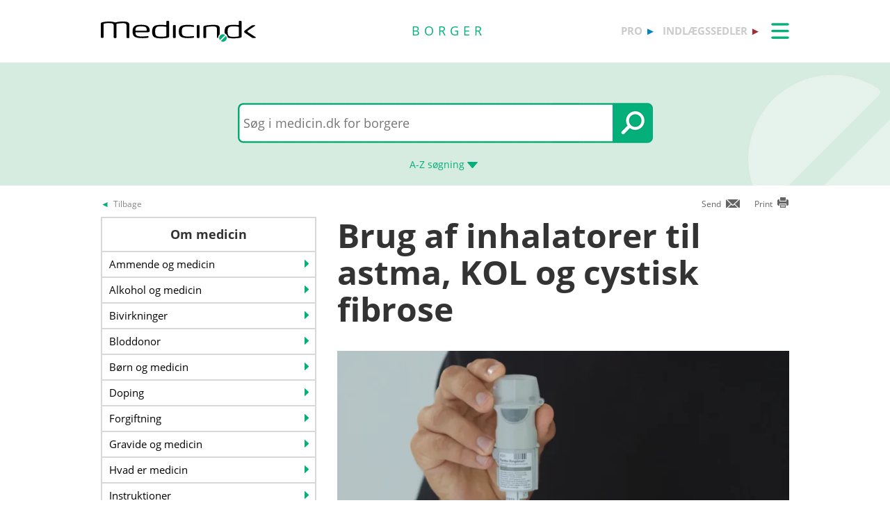

--- FILE ---
content_type: text/html; charset=utf-8
request_url: https://min.medicin.dk/Multimedia/Film/359512817
body_size: 10679
content:
<!DOCTYPE html>
<html lang="da">
<head>
    <title>Multimedia</title>

    <link href="/Content/CSS/Min/MinGlobal.css?version=1.0.9504.17979" rel="stylesheet" type="text/css" async />

<meta http-equiv="content-type" content="text/html; charset=utf-8" />
<meta name="robots" content="index, follow" />
<meta name="viewport" content="width=device-width, initial-scale=1, maximum-scale=10, minimum-scale=1, user-scalable=yes" />

<meta name="theme-color" content="#009966" />
<meta name="copyright" content="2026, Dansk Lægemiddel Information A/S">
<meta name="distribution" content="Restricted">
<meta name="dcterms.rightsHolder" content="Dansk Lægemiddel Information A/S">
<meta name="dcterms.rights" content="Dansk Lægemiddel Information A/S">
<meta name="dcterms.dateCopyrighted" content="2026">
<meta name="dcterms.creator" content="Dansk Lægemiddel Information A/S">
<meta name="dcterms.publisher" content="Dansk Lægemiddel Information A/S">
<link rel="schema.dcterms" href="https://pro.medicin.dk/Artikler/Artikel/212">



<link href="/Content/CSS/normalize.css" rel="stylesheet" />

<!-- Add CSS -->

<link href="/Content/CDN_Local/jquery-ui-v1.9.1.css?version=1.0.9504.17979" rel="stylesheet" type="text/css" media="screen" />
<link href="/Content/CSS/Global.css?version=1.0.9504.17979" rel="stylesheet" type="text/css">
<link href="/Content/CDN_Local/Open_Sans_400_700_italic.css?version=1.0.9504.17979" type="text/css" rel="stylesheet" async />
<link href="/Content/CDN_Local/Open_Sans_Regular.css?version=1.0.9504.17979" rel="stylesheet" type="text/css" async />
<link href="/Content/CSS/TopMenu.css?version=1.0.9504.17979" rel="stylesheet" type="text/css" />
<link href="/Content/CSS/TopSearch.css?version=1.0.9504.17979" rel="stylesheet" type="text/css" />
<link href="/Content/CSS/Footer.css?version=1.0.9504.17979" rel="stylesheet" type="text/css" />
<link href="/Content/CSS/Links.css?version=1.0.9504.17979" rel="stylesheet" type="text/css" />
<link href="/Content/CSS/Tables.css?version=1.0.9504.17979" rel="stylesheet" type="text/css" />
<link href="/Scripts/Medicin.dk/gototop.css?version=1.0.9504.17979" rel="stylesheet" type="text/css" />
<!--[if lt IE 9 ]>
    <link href="/Content/CSS/IE8.css?version=1.0.9504.17979" rel="stylesheet" type="text/css" />
<![endif]-->

<link rel="stylesheet" media="screen and (max-width: 760px)" href="/Content/CSS/Phone.css?version=1.0.9504.17979" type="text/css" />
<link rel="stylesheet" media="screen and (min-width: 760px) and (max-width:1024px)" href="/Content/CSS/PhoneBig.css?version=1.0.9504.17979" type="text/css" /> 
<link rel="stylesheet" media="screen and (max-device-width: 760px)" href="/Content/CSS/Phone.css?version=1.0.9504.17979" type="text/css" />
<link rel="stylesheet" media="screen and (min-device-width: 760px) and (max-device-width: 1024px)" href="/Content/CSS/PhoneBig.css?version=1.0.9504.17979" type="text/css" /> 
<link media="print" rel="stylesheet" type="text/css" href="/Content/Css/Print.css?version=1.0.9504.17979" />






<script type="text/javascript">
    var g_SiteCanUseBarcodeScanner = true;
    var g_BarcodeScannerKey = 'AdUhSKmBPcDNJN3lkD20zyI/AtdVJfbQaELNb+IPxb36TMJC1SWdQZ9bus9MZs4oWzSLgd9iC517dhCwdUX5o49M9oqFV2SBQwhCDcwoO8PzQDMMolKu0u9ARivkQ1GwO3YCbApCJ+NVZSCXiTT5LUQ0FKigDOMKKi4q1HM/zZRPo/mhu4d1wTC5YBYENfiJVZutkcHJisUhobvOLSTbdCDaGR4gK1QwnqJItufZP/6+6bst5IrO8h/PGrHjN4fyxPgu1CDCO/j1ujNlqhL6IjjyXmzvGQ2w+HXB3aSzRGOG3woYYhVLACp9FqO/K/udkuVNwr0PwqXNn+nCY5qNl12NqJYRKGC852L/doC+eyDyX/9LaBwIdv+SDJRnnQqkDqqqGYif9xvJTToZjielVtC7bveUesW/oqN1PDeh6e3Rq+r1nGua4QkHzB8iQEhL6MeLe7Tuqjy9MJ63kJOYGg6k6VkohJfjYipQSZQZj4nPgBkzKPWMH/Z6VIrhbi8hFfMVwaXQ1kV/tJ3NF4julE5LT7p6jDKl7WksJzaqRkji2HIiGncDNCFmcmeSuxPG6dEX7u0/1uSOEPpfsxNbTIkdv9Kit771yOX/aC/1VXY/lk0R2GM9HkJPSkdUmaRplSOK+Ir+M0RC7sVX9x+f4dXL0x8KkbS9Aki0Odjq4OxpxOh0TCDV6eC1b981aTL1FLxP9JSiSPPryXi6WAYNUQCUjinQ2OoTE28kbIs6F5wqBqI1QmLoZBqa6C0GGB0CMvippXaKHeg56xGEbFQFPPc0b/Rzv0BkdY4DAuZvAt5gYMWoMVdpWRxG/P1ug/2N1UTig4gN3+ywai+c';
    var BadBrowserVersionIE = 0;

</script>

    <script type="text/javascript" src="/Content/CDN_Local/jquery-v1.11.3.js"></script>
    <script type="text/javascript" src="/Scripts/jquery-migrate-1.2.1.js"></script>
    <script type="text/javascript" src="/Scripts/jquery/jquery-ui-1.11.4/jquery-ui.min.js"></script>


<script type="text/javascript" src="/Scripts/Medicin.dk/jquery.ui.autocomplete.scroll.js"></script>
<script type="text/javascript" src="/Scripts/jquery.ui.touch-punch.min.js"></script>
<script type="text/javascript" src="/Scripts/Medicin.dk/jquery-flip.min.js?version=1.0.9504.17979"></script>
<script type="text/javascript" src="/Scripts/Medicin.dk/Autosuggest/SubmitSearch.js?version=1.0.9504.17979"></script>
<script type="text/javascript" src="/Scripts/Medicin.dk/Autosuggest/CleanInputSearch.js?version=1.0.9504.17979"></script>
<script type="text/javascript" src="/Scripts/Medicin.dk/Autosuggest/suggest.js?version=1.0.9504.17979"></script>
<script type="text/javascript" src="/Scripts/Medicin.dk/WhatSite.js?version=1.0.9504.17979"></script>
<script type="text/javascript" src="/Scripts/Medicin.dk/generelt.js?version=1.0.9504.17979"></script>
<script type="text/javascript" src="/Scripts/jQueryRotateCompressed.js" async></script>
<script type="text/javascript" src="/Scripts/Medicin.dk/gototop.js" async></script>
<script type="text/javascript" src="/Scripts/jquery.imagefit-0.2.js" async></script>
<script type="text/javascript" src="/Scripts/Medicin.dk/lightbox_blocker.js"></script>



<script type="text/javascript">
    if (BadBrowserVersionIE == 0) {
        document.write("<script type='text/javascript' src='https://cdn.jsdelivr.net/npm/scandit-sdk@5.x'><\/script>");
    }
</script>


<!-- Matomo -->
<script type="text/javascript">
    var _paq = window._paq || [];
    /* tracker methods like "setCustomDimension" should be called before "trackPageView" */
    _paq.push(['disableCookies']);
    _paq.push(['trackPageView']);
    _paq.push(['enableLinkTracking']);
    (function () {
        var u = "https://matomo.dli.dk/";
        _paq.push(['setTrackerUrl', u + 'matomo.php']);
        _paq.push(['setSiteId', '2']);
        var d = document, g = d.createElement('script'), s = d.getElementsByTagName('script')[0];
        g.type = 'text/javascript'; g.async = true; g.defer = true; g.src = u + 'matomo.js'; s.parentNode.insertBefore(g, s);
    })();
</script>
<!-- End Matomo Code -->

    <link href="/Content/CSS/Min/Min.css?version=1.0.9504.17979" rel="stylesheet" type="text/css" async />

    <script type="text/javascript" src="/Content/Javascript/Min/dropit.js"></script>
    <script type="text/javascript" src="/Content/Javascript/Min/TopSearch.js?version=1.0.9504.17979"></script>
    

    <link rel="manifest" href="/Content/Manifests/Min/manifest.json?version=1.0.9504.17979" />

    <link rel="apple-touch-icon" sizes="76x76" href="/Content/Images/Min/hs/ios/Icon-76x76.png?version=1.0.9504.17979">
    <link rel="apple-touch-icon" sizes="114x114" href="/Content/Images/Min/hs/ios/Icon-114x114.png?version=1.0.9504.17979">
    <link rel="apple-touch-icon" sizes="120x120" href="/Content/Images/Min/hs/ios/Icon-120x120.png?version=1.0.9504.17979">
    <link rel="apple-touch-icon" sizes="144x144" href="/Content/Images/Min/hs/ios/Icon-144x144.png?version=1.0.9504.17979">
    <link rel="apple-touch-icon" sizes="152x152" href="/Content/Images/Min/hs/ios/Icon-152x152.png?version=1.0.9504.17979">
    <link rel="apple-touch-icon" sizes="167x167" href="/Content/Images/Min/hs/ios/Icon-167x167.png?version=1.0.9504.17979">
    <link rel="apple-touch-icon" sizes="180x180" href="/Content/Images/Min/hs/ios/Icon-180x180.png?version=1.0.9504.17979">

    <link rel="icon" type="image/png" sizes="192x192" href="/Content/Images/Min/hs/android/Icon-192x192.png?version=1.0.9504.17979">

    <link rel="icon" type="image/png" sizes="16x16" href="/Content/Images/Min/favicons/Icon-16x16.png?version=1.0.9504.17979">
    <link rel="icon" type="image/png" sizes="32x32" href="/Content/Images/Min/favicons/Icon-32x32.png?version=1.0.9504.17979">
    <link rel="icon" type="image/png" sizes="96x96" href="/Content/Images/Min/favicons/Icon-96x96.png?version=1.0.9504.17979">

</head>
<body>
    <div class="glob-search-menu">

        <div class="global-menutop-back">
            <div class="glob-wrapper">
                <div class="glob-content-wrapper">

<div class="glob-floatNone">

    <div class="topmenu-forside-wrapper">
        <div id="phone-top-logos" class="phone-top-logos glob-padbtm10">
            <div class="glob-floatNone"></div>
            <a id="pro" href="https://pro.medicin.dk"
               title="Information til sundhedsfaglige" class="glob-floatLeft topmenu-biglogo">pro</a>

            <a id="indl" href="https://www.indlaegssedler.dk"
               title="Læsevenlige indlægssedler" class="glob-floatLeft topmenu-biglogo">indlægssedler</a>
        </div>
        <div class="glob-floatNone"></div>
        <a href="https://medicin.dk">
            <img src="/Content/Images/logoer/Medicin.dk_Logo_Borger_RGB_u_produkt.svg?version=1.0.9504.17979" alt="medicin.dk" class="glob-floatLeft topmenu-smalllogo" />
        </a>

        <a href="https://min.medicin.dk"
           title="Information til borgere" class="glob-floatLeft topmenu-biglogo glob-sitetype-title main-title">borger</a>

        <span class="proindl phone-nodisplay">
            <a id="pro" href="https://pro.medicin.dk"
               title="Information til sundhedsfaglige" class="glob-floatLeft topmenu-biglogo">pro</a>

            <a id="indl" href="https://www.indlaegssedler.dk"
               title="Læsevenlige indlægssedler" class="glob-floatLeft topmenu-biglogo">indlægssedler</a>
        </span>

        <ul class="topmenu">
            <li>
                <a class="glob-menutop-burgermenu" href="#">
                    <img id="TopMenuImg" class="glob-floatRight" src="/Content/Images/Min/Topmenu/ikon_menu_borger.gif" width="26" height="23" alt="Menu" />
                </a>
                <ul class="topmenu-ul">
                    <li class="topmenu-listitem">
                        <a href="/Adresser/Adresser" title="Apoteker, firmaer">
                            <div class="glob-floatLeft topmenu-text">
                                Apoteker, firmaer
                            </div>
                            <img class="glob-floatright topmenu-img" src="/Content/Images/Min/Topmenu/link_min.gif" width="8" height="13" alt="" />
                        </a>
                    </li>

                    <li class="topmenu-listitem">
                        <a href="/Generelt/Bivirkninger" title="Bivirkninger">
                            <div class="glob-floatLeft topmenu-text">
                                Bivirkninger
                            </div>
                            <img class="glob-floatright topmenu-img" src="/Content/Images/Min/Topmenu/link_min.gif" width="8" height="13" alt="" />
                        </a>
                    </li>

                    <li class="topmenu-listitem">
                        <a href="/Generelt/OmMedicin" title="Generelt">
                            <div class="glob-floatLeft topmenu-text">
                                Generelt
                            </div>
                            <img class="glob-floatright topmenu-img" src="/Content/Images/Min/Topmenu/link_min.gif" width="8" height="13" alt="" />
                        </a>
                    </li>

                    <li class="topmenu-listitem">
                        <a href="/Medicin/GenkendMedicin" title="Genkend medicin">
                            <div class="glob-floatLeft topmenu-text">
                                Genkend medicin
                            </div>
                            <img class="glob-floatright topmenu-img" src="/Content/Images/Min/Topmenu/link_min.gif" width="8" height="13" alt="" />
                        </a>
                    </li>

                    <li class="topmenu-listitem">
                        <a href="/Multimedia/Instruktionsfilm/" title="Instruktionsfilm">
                            <div class="glob-floatLeft topmenu-text">
                                Instruktionsfilm
                            </div>
                            <img class="glob-floatright topmenu-img" src="/Content/Images/Min/Topmenu/link_min.gif" width="8" height="13" alt="" />
                        </a>
                    </li>

                    <li class="topmenu-listitem">
                        <a href="/Generelt/Nyheder/Nyhedsarkiv" title="Nyhedsarkiv">
                            <div class="glob-floatLeft topmenu-text">
                                Nyhedsarkiv
                            </div>
                            <img class="glob-floatright topmenu-img" src="/Content/Images/Min/Topmenu/link_min.gif" width="8" height="13" alt="" />
                        </a>
                    </li>

                    <li class="topmenu-listitem">
                        <a href="/OmMedicinDK/OmMedicinDK/7" title="Services">
                            <div class="glob-floatLeft topmenu-text">
                                Services
                            </div>
                            <img class="glob-floatright topmenu-img" src="/Content/Images/Min/Topmenu/link_min.gif" width="8" height="13" alt="" />
                        </a>
                    </li>

                    <li class="topmenu-listitem">
                        <a href="/Sygdomme/Sygdom" title="Sygdomme">
                            <div class="glob-floatLeft topmenu-text">
                                Sygdomme
                            </div>
                            <img class="glob-floatright topmenu-img" src="/Content/Images/Min/Topmenu/link_min.gif" width="8" height="13" alt="" />
                        </a>
                    </li>

                    <li class="topmenu-listitem">
                        <a href="/Undersoegelser/Undersoegelse" title="Undersøgelser">
                            <div class="glob-floatLeft topmenu-text">
                                Undersøgelser
                            </div>
                            <img class="glob-floatright topmenu-img" src="/Content/Images/Min/Topmenu/link_min.gif" width="8" height="13" alt="" />
                        </a>
                    </li>

                    <li class="topmenu-listitem">
                        <a href="/Artikler/Artikel/404" title="Til medicinvirksomheder">
                            <div class="glob-floatLeft topmenu-text">
                                Til medicinvirksomheder
                            </div>
                            <img class="glob-floatright topmenu-img" src="/Content/Images/Min/Topmenu/link_min.gif" width="8" height="13" alt="" />
                        </a>
                    </li>

                    <li class="topmenu-listitem">
                        <a href="/OmMedicinDK/OmMedicinDK/1" title="Om Medicin.dk">
                            <div class="glob-floatLeft topmenu-text">
                                Om Medicin.dk
                            </div>
                            <img class="glob-floatright topmenu-img" src="/Content/Images/Min/Topmenu/link_min.gif" width="8" height="13" alt="" />
                        </a>
                    </li>

                </ul>
            </li>
        </ul>

        <script type="text/javascript">
            $(document).ready(function () {
                $('.topmenu').dropit();
            });
        </script>
        <div class="glob-floatNone"></div>
    </div>
</div>
                    <div class="glob-floatNone"></div>
                </div>
            </div>
        </div>
        <div class="glob-searchtop-back glob-boxshadow" id="glob-searchtop-back">
            <div class="glob-wrapper">
                <div class="glob-content-wrapper">


<div class="topsearch-min-wrapper">
    <form id="form1" onsubmit="return redirectSearch()" action="#" method="get" class="glob-floatNone">

        <div class="glob-floatNone">
            <div id="div_Search" class="topsearch-searchbox-wrapper">
                <input type="text" autocomplete="off" id="_TxtSearch"
                       class="topsearch-searchbox ui-autocomplete-input"
                       placeholder="Indtast søgeord..." aria-autocomplete="list" aria-haspopup="true" />

                <input src="/Content/Images/Min/TopSearch/soeg_knap.png" id="magnifierbtn" onclick="submitForm()" type="image" class="topsearch-searchboxbutton glob-borderNone" title="Søg" alt="Søg" />
                <input src="/Content/Images/Min/TopSearch/soeg_knap_sq.png" id="magnifierbtnsq" onclick="submitForm()" type="image" class="topsearch-searchboxbuttonsq glob-borderNone" title="Søg" alt="Søg" style="display:none;" />
                <input src="/Content/Images/Min/TopSearch/soeg_barcode_borger.png" id="barcodebtn" onclick="return BarcodeScanBegin()" type="image" class="topsearch-searchboxbutton glob-borderNone" alt="Start stregkode søgning" title="Start stregkode søgning" style="display:none;" />

                <a href="#" title="A-Z søgning" class="topsearch-azsearch">
                    <div class="glob-topsearch-azsearch-text">
                        A-Z
                        <span class="phone-nodisplay"> søgning</span>
                        <img class="glob-topsearch-azsearch-arrow" src="/Content/Images/Min/Topmenu/link_fold-ud_borger.gif" alt="" />
                    </div>
                </a>
            </div>
        </div>
    </form>
</div>









<div class="glob-floatNone glob-topsearch-search-azbuttons-wrapper" id="glob-topsearch-search-azbuttons">

    <a href="/Search/Search/SearchAlpha/a" title="A"><div class="glob-topsearch-search-azbuttons">A</div></a>
    <a href="/Search/Search/SearchAlpha/b" title="B"><div class="glob-topsearch-search-azbuttons">B</div></a>
    <a href="/Search/Search/SearchAlpha/c" title="C"><div class="glob-topsearch-search-azbuttons">C</div></a>
    <a href="/Search/Search/SearchAlpha/d" title="D"><div class="glob-topsearch-search-azbuttons">D</div></a>
    <a href="/Search/Search/SearchAlpha/e" title="E"><div class="glob-topsearch-search-azbuttons">E</div></a>
    <a href="/Search/Search/SearchAlpha/f" title="F"><div class="glob-topsearch-search-azbuttons">F</div></a>
    <a href="/Search/Search/SearchAlpha/g" title="G"><div class="glob-topsearch-search-azbuttons">G</div></a>
    <a href="/Search/Search/SearchAlpha/h" title="H"><div class="glob-topsearch-search-azbuttons">H</div></a>
    <a href="/Search/Search/SearchAlpha/i" title="I"><div class="glob-topsearch-search-azbuttons">I</div></a>
    <a href="/Search/Search/SearchAlpha/j" title="J"><div class="glob-topsearch-search-azbuttons">J</div></a>
    <a href="/Search/Search/SearchAlpha/k" title="K"><div class="glob-topsearch-search-azbuttons">K</div></a>
    <a href="/Search/Search/SearchAlpha/l" title="L"><div class="glob-topsearch-search-azbuttons">L</div></a>
    <a href="/Search/Search/SearchAlpha/m" title="M"><div class="glob-topsearch-search-azbuttons">M</div></a>
    <a href="/Search/Search/SearchAlpha/n" title="N"><div class="glob-topsearch-search-azbuttons">N</div></a>
    <a href="/Search/Search/SearchAlpha/o" title="O"><div class="glob-topsearch-search-azbuttons">O</div></a>
    <a href="/Search/Search/SearchAlpha/p" title="P"><div class="glob-topsearch-search-azbuttons">P</div></a>
    <div class="glob-floatNone phone-nodisplay"></div>
    <a href="/Search/Search/SearchAlpha/q" title="Q"><div class="glob-topsearch-search-azbuttons">Q</div></a>
    <a href="/Search/Search/SearchAlpha/r" title="R"><div class="glob-topsearch-search-azbuttons">R</div></a>
    <a href="/Search/Search/SearchAlpha/s" title="S"><div class="glob-topsearch-search-azbuttons">S</div></a>
    <a href="/Search/Search/SearchAlpha/t" title="T"><div class="glob-topsearch-search-azbuttons">T</div></a>
    <a href="/Search/Search/SearchAlpha/u" title="U"><div class="glob-topsearch-search-azbuttons">U</div></a>
    <a href="/Search/Search/SearchAlpha/v" title="V"><div class="glob-topsearch-search-azbuttons">V</div></a>
    <a href="/Search/Search/SearchAlpha/w" title="W"><div class="glob-topsearch-search-azbuttons">W</div></a>
    <a href="/Search/Search/SearchAlpha/x" title="X"><div class="glob-topsearch-search-azbuttons">X</div></a>
    <a href="/Search/Search/SearchAlpha/y" title="Y"><div class="glob-topsearch-search-azbuttons">Y</div></a>
    <a href="/Search/Search/SearchAlpha/z" title="Z"><div class="glob-topsearch-search-azbuttons">Z</div></a>
    <a href="/Search/Search/SearchAlpha/æ" title="Æ"><div class="glob-topsearch-search-azbuttons">Æ</div></a>
    <a href="/Search/Search/SearchAlpha/ø" title="Ø"><div class="glob-topsearch-search-azbuttons">Ø</div></a>
    <a href="/Search/Search/SearchAlpha/å" title="Å"><div class="glob-topsearch-search-azbuttons">&#197;</div></a>
    <a href="/Search/Search/SearchAlpha/α" title="α (alfa)"><div class="glob-topsearch-search-azbuttons">α</div></a>
    <a href="/Search/Search/SearchAlpha/β" title="β (beta)"><div class="glob-topsearch-search-azbuttons">β</div></a>
    <a href="/Search/Search/SearchAlpha/0-9" title="0-9"><div class="glob-topsearch-search-azbuttons glob-topsearch-search-azbuttons-small">0-9</div></a>
    <div class="glob-floatNone"></div>
</div>

                    <div class="glob-floatNone"></div>
                </div>
                <div class="glob-floatNone"></div>
            </div>
<div class="progress-container">   
    <div class="progress-bar" id="progressBar" role="progressbar" aria-valuemin="0" aria-valuemax="100" aria-valuenow="0"></div>
</div>
            <div class="glob-floatNone"></div>
        </div>
    </div>
    <div class="glob-wrapper">
        <div class="glob-content-wrapper">






        </div>
    </div>
    <div class="glob-wrapper">
        <div id="maincontentdiv" class="maincontentdiv glob-content-wrapper glob-content-main-wrapper">
            

<div class="glob-floatNone glob-content-main-wrapper-cols">




<div id="BackBtn" class="glob-floatLeft glob-print-send-wrapper">

    <div class="glob-link-no-underline glob-fontsize84pc glob-main-color glob-content-wrapper">
        <a href="javascript:history.go(-1);" title="Tilbage" class="glob-link-no-underline">
            <div class="glob-linkarrow-before"><span class="glob_color868686">Tilbage</span></div>
        </a>
    </div>

</div>

<div id="PrintBtn" class="glob-floatRight glob-print-send-wrapper">
    <a href="#" onclick="window.print();" title="print" class="">
        <div class="glob-floatRight glob-print-send-icon-wrapper">
            <img class="" src="/Content/Images/Global/print.gif" width="18" height="17" alt="" />
        </div>
        <div class="glob-floatRight glob-print-send-text">Print</div>
    </a>
</div>

<div id="SendBtn" class="glob-floatRight glob-print-send-wrapper glob-print-send-wrapperspace">
    <a href="javascript:sendPage();" title="Send" class="">
        <div class="glob-floatRight glob-print-send-icon-wrapper">
            <img class="" src="/Content/Images/Global/send.gif" width="22" height="14" alt="" />
        </div>
        <div class="glob-floatRight glob-print-send-text">Send</div>
    </a>
</div>





</div>
    <div class="glob-floatNone glob-content-main-wrapper-cols">
        <div class="glob-floatLeft glob-col310 glob-marginRight30">




<div class="glob-contentbox-nobordertop glob-contentbox-nopaddingtop glob-leftitems-gridbox">
    <div class="glob-leftitems-gridbox-header"><h3>Om medicin</h3></div>
    <a href="/Indledningsafsnit/Afsnit/3472" title="Amning og medicin">
        <div class="glob-leftitems-gridbox-item">
            <div class="glob-leftitems-gridbox-item-text">Ammende og medicin</div>
            <div class="glob-leftitems-gridbox-item-arrowdiv"></div>
            <div class="glob-floatNone"></div>
        </div>
    </a>
    <a href="/Indledningsafsnit/Afsnit/4014" title="Alkohol og medicin">
        <div class="glob-leftitems-gridbox-item">
            <div class="glob-leftitems-gridbox-item-text">Alkohol og medicin</div>
            <div class="glob-leftitems-gridbox-item-arrowdiv"></div>
            <div class="glob-floatNone"></div>
        </div>
    </a>
    <a href="/Generelt/Bivirkninger" title="Bivirkninger">
        <div class="glob-leftitems-gridbox-item">
            <div class="glob-leftitems-gridbox-item-text">Bivirkninger</div>
            <div class="glob-leftitems-gridbox-item-arrowdiv"></div>
            <div class="glob-floatNone"></div>
        </div>
    </a>
    <a href="/Indledningsafsnit/Afsnit/3981" title="Bloddonor">
        <div class="glob-leftitems-gridbox-item">
            <div class="glob-leftitems-gridbox-item-text">Bloddonor</div>
            <div class="glob-leftitems-gridbox-item-arrowdiv"></div>
            <div class="glob-floatNone"></div>
        </div>
    </a>
    <a href="/Indledningsafsnit/Afsnit/3480" title="Børn og medicin">
        <div class="glob-leftitems-gridbox-item">
            <div class="glob-leftitems-gridbox-item-text">Børn og medicin</div>
            <div class="glob-leftitems-gridbox-item-arrowdiv"></div>
            <div class="glob-floatNone"></div>
        </div>
    </a>
    <a href="/Indledningsafsnit/Afsnit/3650" title="Doping">
        <div class="glob-leftitems-gridbox-item">
            <div class="glob-leftitems-gridbox-item-text">Doping</div>
            <div class="glob-leftitems-gridbox-item-arrowdiv"></div>
            <div class="glob-floatNone"></div>
        </div>
    </a>
    <a href="/Indledningsafsnit/Afsnit/3450" title="Forgiftning">
        <div class="glob-leftitems-gridbox-item">
            <div class="glob-leftitems-gridbox-item-text">Forgiftning</div>
            <div class="glob-leftitems-gridbox-item-arrowdiv"></div>
            <div class="glob-floatNone"></div>
        </div>
    </a>
    <a href="/Indledningsafsnit/Afsnit/3471" title="Graviditet og medicin">
        <div class="glob-leftitems-gridbox-item">
            <div class="glob-leftitems-gridbox-item-text">Gravide og medicin</div>
            <div class="glob-leftitems-gridbox-item-arrowdiv"></div>
            <div class="glob-floatNone"></div>
        </div>
    </a>
    <a href="/Indledningsafsnit/Afsnit/3161" title="Hvad er medicin">
        <div class="glob-leftitems-gridbox-item">
            <div class="glob-leftitems-gridbox-item-text">Hvad er medicin</div>
            <div class="glob-leftitems-gridbox-item-arrowdiv"></div>
            <div class="glob-floatNone"></div>
        </div>
    </a>
    <a href="/Multimedia/Instruktionsfilm/" title="Instruktioner">
        <div class="glob-leftitems-gridbox-item">
            <div class="glob-leftitems-gridbox-item-text">Instruktioner</div>
            <div class="glob-leftitems-gridbox-item-arrowdiv"></div>
            <div class="glob-floatNone"></div>
        </div>
    </a>
    <a href="/Indledningsafsnit/Afsnit/3250" title="Lægemiddelformer">
        <div class="glob-leftitems-gridbox-item">
            <div class="glob-leftitems-gridbox-item-text">Lægemiddelformer</div>
            <div class="glob-leftitems-gridbox-item-arrowdiv"></div>
            <div class="glob-floatNone"></div>
        </div>
    </a>
    <a href="/Indledningsafsnit/Afsnit/3885" title="Medicinen skifter navn">
        <div class="glob-leftitems-gridbox-item">
            <div class="glob-leftitems-gridbox-item-text">Medicinen skifter navn</div>
            <div class="glob-leftitems-gridbox-item-arrowdiv"></div>
            <div class="glob-floatNone"></div>
        </div>
    </a>
    <a href="/Indledningsafsnit/Afsnit/3050" title="Medicinkombinationer">
        <div class="glob-leftitems-gridbox-item">
            <div class="glob-leftitems-gridbox-item-text">Medicinkombinationer</div>
            <div class="glob-leftitems-gridbox-item-arrowdiv"></div>
            <div class="glob-floatNone"></div>
        </div>
    </a>
    <a href="/Indledningsafsnit/Afsnit/3963" title="Patientsikkerhed">
        <div class="glob-leftitems-gridbox-item">
            <div class="glob-leftitems-gridbox-item-text">Patientsikkerhed</div>
            <div class="glob-leftitems-gridbox-item-arrowdiv"></div>
            <div class="glob-floatNone"></div>
        </div>
    </a>
    <a href="/Indledningsafsnit/Afsnit/3710" title="Priser">
        <div class="glob-leftitems-gridbox-item">
            <div class="glob-leftitems-gridbox-item-text">Priser</div>
            <div class="glob-leftitems-gridbox-item-arrowdiv"></div>
            <div class="glob-floatNone"></div>
        </div>
    </a>
    <a href="/Indledningsafsnit/Afsnit/3051" title="Resistente bakterier">
        <div class="glob-leftitems-gridbox-item">
            <div class="glob-leftitems-gridbox-item-text">Resistente bakterier</div>
            <div class="glob-leftitems-gridbox-item-arrowdiv"></div>
            <div class="glob-floatNone"></div>
        </div>
    </a>
    <a href="/Artikler/Artikel/289" title="Risikosituationslægemidler">
        <div class="glob-leftitems-gridbox-item">
            <div class="glob-leftitems-gridbox-item-text">Risikosituationslægemidler</div>
            <div class="glob-leftitems-gridbox-item-arrowdiv"></div>
            <div class="glob-floatNone"></div>
        </div>
    </a>
    <a href="/Indledningsafsnit/Afsnit/3896" title="Rød trekant p&#229; pakken">
        <div class="glob-leftitems-gridbox-item">
            <div class="glob-leftitems-gridbox-item-text">Rød trekant p&#229; pakken</div>
            <div class="glob-leftitems-gridbox-item-arrowdiv"></div>
            <div class="glob-floatNone"></div>
        </div>
    </a>
    <a href="/Artikler/Artikel/136" title="Schengen-attest (pillepas)">
        <div class="glob-leftitems-gridbox-item">
            <div class="glob-leftitems-gridbox-item-text">Schengen-attest (pillepas)</div>
            <div class="glob-leftitems-gridbox-item-arrowdiv"></div>
            <div class="glob-floatNone"></div>
        </div>
    </a>
    <a href="/Indledningsafsnit/Afsnit/3885" title="Substitution">
        <div class="glob-leftitems-gridbox-item">
            <div class="glob-leftitems-gridbox-item-text">Substitution</div>
            <div class="glob-leftitems-gridbox-item-arrowdiv"></div>
            <div class="glob-floatNone"></div>
        </div>
    </a>
    <a href="/Indledningsafsnit/Afsnit/3301" title="S&#229;dan virker medicin i kroppen">
        <div class="glob-leftitems-gridbox-item">
            <div class="glob-leftitems-gridbox-item-text">S&#229;dan virker medicin i kroppen</div>
            <div class="glob-leftitems-gridbox-item-arrowdiv"></div>
            <div class="glob-floatNone"></div>
        </div>
    </a>
    <a href="/Indledningsafsnit/Afsnit/3711" title="Tilskud">
        <div class="glob-leftitems-gridbox-item">
            <div class="glob-leftitems-gridbox-item-text">Tilskud</div>
            <div class="glob-leftitems-gridbox-item-arrowdiv"></div>
            <div class="glob-floatNone"></div>
        </div>
    </a>
    <a href="/Indledningsafsnit/Afsnit/3896" title="Trafik og medicin">
        <div class="glob-leftitems-gridbox-item">
            <div class="glob-leftitems-gridbox-item-text">Trafik og medicin</div>
            <div class="glob-leftitems-gridbox-item-arrowdiv"></div>
            <div class="glob-floatNone"></div>
        </div>
    </a>
    <a href="/Indledningsafsnit/Afsnit/3250" title="Typer af medicin">
        <div class="glob-leftitems-gridbox-item">
            <div class="glob-leftitems-gridbox-item-text">Typer af medicin</div>
            <div class="glob-leftitems-gridbox-item-arrowdiv"></div>
            <div class="glob-floatNone"></div>
        </div>
    </a>
    <a href="/Indledningsafsnit/Afsnit/3710" title="Udleveringsregler">
        <div class="glob-leftitems-gridbox-item">
            <div class="glob-leftitems-gridbox-item-text">Udleveringsregler</div>
            <div class="glob-leftitems-gridbox-item-arrowdiv"></div>
            <div class="glob-floatNone"></div>
        </div>
    </a>
    <a href="/Indledningsafsnit/Afsnit/3897" title="Vaccination">
        <div class="glob-leftitems-gridbox-item">
            <div class="glob-leftitems-gridbox-item-text">Vaccination</div>
            <div class="glob-leftitems-gridbox-item-arrowdiv"></div>
            <div class="glob-floatNone"></div>
        </div>
    </a>
    <a href="/Indledningsafsnit/Afsnit/3600" title="Ældre og medicin">
        <div class="glob-leftitems-gridbox-item">
            <div class="glob-leftitems-gridbox-item-text">Ældre og medicin</div>
            <div class="glob-leftitems-gridbox-item-arrowdiv"></div>
            <div class="glob-floatNone"></div>
        </div>
    </a>
</div>

        </div>
        <div class="glob-floatLeft glob-col650">

            <div>
                <h1 title="Brug af inhalatorer til astma, KOL og cystisk fibrose">Brug af inhalatorer til astma, KOL og cystisk fibrose</h1>
                <p>&#160;</p>
                <div class="glob-video-container">
                    <iframe src="https://player.vimeo.com/video/359512817?dnt=1" frameborder="0" webkitallowfullscreen="" mozallowfullscreen="" allowfullscreen=""></iframe>
                </div>


                <p>&#160;</p>
                <p>&#160;</p>
                <h3>Videoer med brug af inhalatorer</h3>
                <p>&#160;</p>
                <a class="glob-search_link" href="/Multimedia/Film/41918443">
                    <div class="glob-hoverbg-gray glob-searchresult-item">
                        <div class="glob-searchline" title="Aerolizer">
                            <div class="glob-search-desc">
                                Aerolizer
                            </div>
                            <div class="glob-searchline-arrow">&nbsp;</div>
                        </div>
                        <div class="glob-floatNone"></div>
                    </div>
                </a>
                <a class="glob-search_link" href="/Multimedia/Film/41916863">
                    <div class="glob-hoverbg-gray glob-searchresult-item">
                        <div class="glob-searchline" title="Autohaler klargøring">
                            <div class="glob-search-desc">
                                Autohaler klargøring
                            </div>
                            <div class="glob-searchline-arrow">&nbsp;</div>
                        </div>
                        <div class="glob-floatNone"></div>
                    </div>
                </a>
                <a class="glob-search_link" href="/Multimedia/Film/41917198">
                    <div class="glob-hoverbg-gray glob-searchresult-item">
                        <div class="glob-searchline" title="Autohaler brug">
                            <div class="glob-search-desc">
                                Autohaler brug
                            </div>
                            <div class="glob-searchline-arrow">&nbsp;</div>
                        </div>
                        <div class="glob-floatNone"></div>
                    </div>
                </a>
                <a class="glob-search_link" href="/Multimedia/Film/41921440">
                    <div class="glob-hoverbg-gray glob-searchresult-item">
                        <div class="glob-searchline" title="Breezhaler">
                            <div class="glob-search-desc">
                                Breezhaler
                            </div>
                            <div class="glob-searchline-arrow">&nbsp;</div>
                        </div>
                        <div class="glob-floatNone"></div>
                    </div>
                </a>
                <a class="glob-search_link" href="/Multimedia/Film/41759614">
                    <div class="glob-hoverbg-gray glob-searchresult-item">
                        <div class="glob-searchline" title="Diskos">
                            <div class="glob-search-desc">
                                Diskos
                            </div>
                            <div class="glob-searchline-arrow">&nbsp;</div>
                        </div>
                        <div class="glob-floatNone"></div>
                    </div>
                </a>
                <a class="glob-search_link" href="/Multimedia/Film/41838385">
                    <div class="glob-hoverbg-gray glob-searchresult-item">
                        <div class="glob-searchline" title="Easyhaler">
                            <div class="glob-search-desc">
                                Easyhaler
                            </div>
                            <div class="glob-searchline-arrow">&nbsp;</div>
                        </div>
                        <div class="glob-floatNone"></div>
                    </div>
                </a>
                <a class="glob-search_link" href="/Multimedia/Film/93606226">
                    <div class="glob-hoverbg-gray glob-searchresult-item">
                        <div class="glob-searchline" title="Ellipta">
                            <div class="glob-search-desc">
                                Ellipta
                            </div>
                            <div class="glob-searchline-arrow">&nbsp;</div>
                        </div>
                        <div class="glob-floatNone"></div>
                    </div>
                </a>
                <a class="glob-search_link" href="/Multimedia/Film/196718973">
                    <div class="glob-hoverbg-gray glob-searchresult-item">
                        <div class="glob-searchline" title="Flutiform">
                            <div class="glob-search-desc">
                                Flutiform
                            </div>
                            <div class="glob-searchline-arrow">&nbsp;</div>
                        </div>
                        <div class="glob-floatNone"></div>
                    </div>
                </a>
                <a class="glob-search_link" href="/Multimedia/Film/93608694">
                    <div class="glob-hoverbg-gray glob-searchresult-item">
                        <div class="glob-searchline" title="Forspiro">
                            <div class="glob-search-desc">
                                Forspiro
                            </div>
                            <div class="glob-searchline-arrow">&nbsp;</div>
                        </div>
                        <div class="glob-floatNone"></div>
                    </div>
                </a>
                <a class="glob-search_link" href="/Multimedia/Film/93609541">
                    <div class="glob-hoverbg-gray glob-searchresult-item">
                        <div class="glob-searchline" title="Genuair">
                            <div class="glob-search-desc">
                                Genuair
                            </div>
                            <div class="glob-searchline-arrow">&nbsp;</div>
                        </div>
                        <div class="glob-floatNone"></div>
                    </div>
                </a>
                <a class="glob-search_link" href="/Multimedia/Film/41841184">
                    <div class="glob-hoverbg-gray glob-searchresult-item">
                        <div class="glob-searchline" title="HandiHaler">
                            <div class="glob-search-desc">
                                HandiHaler
                            </div>
                            <div class="glob-searchline-arrow">&nbsp;</div>
                        </div>
                        <div class="glob-floatNone"></div>
                    </div>
                </a>
                <a class="glob-search_link" href="/Multimedia/Film/359513026">
                    <div class="glob-hoverbg-gray glob-searchresult-item">
                        <div class="glob-searchline" title="Inhalationsspray med dosisindikator">
                            <div class="glob-search-desc">
                                Inhalationsspray med dosisindikator
                            </div>
                            <div class="glob-searchline-arrow">&nbsp;</div>
                        </div>
                        <div class="glob-floatNone"></div>
                    </div>
                </a>
                <a class="glob-search_link" href="/Multimedia/Film/93610192">
                    <div class="glob-hoverbg-gray glob-searchresult-item">
                        <div class="glob-searchline" title="Inhalationsspray med opløsning">
                            <div class="glob-search-desc">
                                Inhalationsspray med opløsning
                            </div>
                            <div class="glob-searchline-arrow">&nbsp;</div>
                        </div>
                        <div class="glob-floatNone"></div>
                    </div>
                </a>
                <a class="glob-search_link" href="/Multimedia/Film/196718236">
                    <div class="glob-hoverbg-gray glob-searchresult-item">
                        <div class="glob-searchline" title="Inhalationsspray med suspension">
                            <div class="glob-search-desc">
                                Inhalationsspray med suspension
                            </div>
                            <div class="glob-searchline-arrow">&nbsp;</div>
                        </div>
                        <div class="glob-floatNone"></div>
                    </div>
                </a>
                <a class="glob-search_link" href="/Multimedia/Film/234308038">
                    <div class="glob-hoverbg-gray glob-searchresult-item">
                        <div class="glob-searchline" title="Inhalator med dosistæller på bagsiden">
                            <div class="glob-search-desc">
                                Inhalator med dosistæller på bagsiden
                            </div>
                            <div class="glob-searchline-arrow">&nbsp;</div>
                        </div>
                        <div class="glob-floatNone"></div>
                    </div>
                </a>
                <a class="glob-search_link" href="/Multimedia/Film/234308019">
                    <div class="glob-hoverbg-gray glob-searchresult-item">
                        <div class="glob-searchline" title="Inhalator med rund dosistæller">
                            <div class="glob-search-desc">
                                Inhalator med rund dosistæller
                            </div>
                            <div class="glob-searchline-arrow">&nbsp;</div>
                        </div>
                        <div class="glob-floatNone"></div>
                    </div>
                </a>
                <a class="glob-search_link" href="/Multimedia/Film/359512562">
                    <div class="glob-hoverbg-gray glob-searchresult-item">
                        <div class="glob-searchline" title="K-haler">
                            <div class="glob-search-desc">
                                K-haler
                            </div>
                            <div class="glob-searchline-arrow">&nbsp;</div>
                        </div>
                        <div class="glob-floatNone"></div>
                    </div>
                </a>
                <a class="glob-search_link" href="/Multimedia/Film/269581653">
                    <div class="glob-hoverbg-gray glob-searchresult-item">
                        <div class="glob-searchline" title="Nexthaler">
                            <div class="glob-search-desc">
                                Nexthaler
                            </div>
                            <div class="glob-searchline-arrow">&nbsp;</div>
                        </div>
                        <div class="glob-floatNone"></div>
                    </div>
                </a>
                <a class="glob-search_link" href="/Multimedia/Film/42115545">
                    <div class="glob-hoverbg-gray glob-searchresult-item">
                        <div class="glob-searchline" title="Peakflowmeter (normal skala)">
                            <div class="glob-search-desc">
                                Peakflowmeter (normal skala)
                            </div>
                            <div class="glob-searchline-arrow">&nbsp;</div>
                        </div>
                        <div class="glob-floatNone"></div>
                    </div>
                </a>
                <a class="glob-search_link" href="/Multimedia/Film/42115546">
                    <div class="glob-hoverbg-gray glob-searchresult-item">
                        <div class="glob-searchline" title="Peakflowmeter (lav skala)">
                            <div class="glob-search-desc">
                                Peakflowmeter (lav skala)
                            </div>
                            <div class="glob-searchline-arrow">&nbsp;</div>
                        </div>
                        <div class="glob-floatNone"></div>
                    </div>
                </a>
                <a class="glob-search_link" href="/Multimedia/Film/129199514">
                    <div class="glob-hoverbg-gray glob-searchresult-item">
                        <div class="glob-searchline" title="Podhaler">
                            <div class="glob-search-desc">
                                Podhaler
                            </div>
                            <div class="glob-searchline-arrow">&nbsp;</div>
                        </div>
                        <div class="glob-floatNone"></div>
                    </div>
                </a>
                <a class="glob-search_link" href="/Multimedia/Film/359512817">
                    <div class="glob-hoverbg-gray glob-searchresult-item">
                        <div class="glob-searchline" title="Respimat klargøring">
                            <div class="glob-search-desc">
                                Respimat klargøring
                            </div>
                            <div class="glob-searchline-arrow">&nbsp;</div>
                        </div>
                        <div class="glob-floatNone"></div>
                    </div>
                </a>
                <a class="glob-search_link" href="/Multimedia/Film/359512703">
                    <div class="glob-hoverbg-gray glob-searchresult-item">
                        <div class="glob-searchline" title="Respimat brug">
                            <div class="glob-search-desc">
                                Respimat brug
                            </div>
                            <div class="glob-searchline-arrow">&nbsp;</div>
                        </div>
                        <div class="glob-floatNone"></div>
                    </div>
                </a>
                <a class="glob-search_link" href="/Multimedia/Film/42114241">
                    <div class="glob-hoverbg-gray glob-searchresult-item">
                        <div class="glob-searchline" title="Salamol inhalator klargøring">
                            <div class="glob-search-desc">
                                Salamol inhalator klargøring
                            </div>
                            <div class="glob-searchline-arrow">&nbsp;</div>
                        </div>
                        <div class="glob-floatNone"></div>
                    </div>
                </a>
                <a class="glob-search_link" href="/Multimedia/Film/42113504">
                    <div class="glob-hoverbg-gray glob-searchresult-item">
                        <div class="glob-searchline" title="Salamol inhalator brug">
                            <div class="glob-search-desc">
                                Salamol inhalator brug
                            </div>
                            <div class="glob-searchline-arrow">&nbsp;</div>
                        </div>
                        <div class="glob-floatNone"></div>
                    </div>
                </a>
                <a class="glob-search_link" href="/Multimedia/Film/129199047">
                    <div class="glob-hoverbg-gray glob-searchresult-item">
                        <div class="glob-searchline" title="Spiromax">
                            <div class="glob-search-desc">
                                Spiromax
                            </div>
                            <div class="glob-searchline-arrow">&nbsp;</div>
                        </div>
                        <div class="glob-floatNone"></div>
                    </div>
                </a>
                <a class="glob-search_link" href="/Multimedia/Film/359512952">
                    <div class="glob-hoverbg-gray glob-searchresult-item">
                        <div class="glob-searchline" title="Sprayhaler">
                            <div class="glob-search-desc">
                                Sprayhaler
                            </div>
                            <div class="glob-searchline-arrow">&nbsp;</div>
                        </div>
                        <div class="glob-floatNone"></div>
                    </div>
                </a>
                <a class="glob-search_link" href="/Multimedia/Film/41918907">
                    <div class="glob-hoverbg-gray glob-searchresult-item">
                        <div class="glob-searchline" title="Standardinhalationsspray">
                            <div class="glob-search-desc">
                                Standardinhalationsspray
                            </div>
                            <div class="glob-searchline-arrow">&nbsp;</div>
                        </div>
                        <div class="glob-floatNone"></div>
                    </div>
                </a>
                <a class="glob-search_link" href="/Multimedia/Film/41837399">
                    <div class="glob-hoverbg-gray glob-searchresult-item">
                        <div class="glob-searchline" title="Turbuhaler">
                            <div class="glob-search-desc">
                                Turbuhaler
                            </div>
                            <div class="glob-searchline-arrow">&nbsp;</div>
                        </div>
                        <div class="glob-floatNone"></div>
                    </div>
                </a>
                <a class="glob-search_link" href="/Multimedia/Film/148488555">
                    <div class="glob-hoverbg-gray glob-searchresult-item">
                        <div class="glob-searchline" title="Turbospin">
                            <div class="glob-search-desc">
                                Turbospin
                            </div>
                            <div class="glob-searchline-arrow">&nbsp;</div>
                        </div>
                        <div class="glob-floatNone"></div>
                    </div>
                </a>
                <a class="glob-search_link" href="/Multimedia/Film/41837918">
                    <div class="glob-hoverbg-gray glob-searchresult-item">
                        <div class="glob-searchline" title="Twisthaler">
                            <div class="glob-search-desc">
                                Twisthaler
                            </div>
                            <div class="glob-searchline-arrow">&nbsp;</div>
                        </div>
                        <div class="glob-floatNone"></div>
                    </div>
                </a>
                <a class="glob-search_link" href="/Multimedia/Film/196719041">
                    <div class="glob-hoverbg-gray glob-searchresult-item">
                        <div class="glob-searchline" title="Zonda">
                            <div class="glob-search-desc">
                                Zonda
                            </div>
                            <div class="glob-searchline-arrow">&nbsp;</div>
                        </div>
                        <div class="glob-floatNone"></div>
                    </div>
                </a>

                <p>&#160;</p>
                <p>&#160;</p>
                <p>&#160;</p>
                <p>&#160;</p>

            </div>

        </div>
    </div>


            <div class="glob-floatNone">&#160;</div>
        </div>
    </div>

    

    <div class="footer-links-wrapper">
        <div class="glob-wrapper">



<div class="glob-floatNone">

    <div>

        <div class="glob-floatLeft glob-col310 glob-marginRight30 glob-link">
            <div class="glob-marginTop25"></div>
            <a href="/Adresser/Adresser" title="Apoteker">
                <div class="footer-link">Apoteker</div>
            </a>
            <a href="/Indledningsafsnit/Afsnit/3472" title="Ammende og medicin">
                <div class="footer-link">Ammende og medicin</div>
            </a>
            <a href="/Generelt/Bivirkninger" title="Bivirkninger">
                <div class="footer-link">Bivirkninger</div>
            </a>
            <a href="/Adresser/Oversigt" title="Forfattere">
                <div class="footer-link">Forfattere</div>
            </a>
            <a href="/Medicin/GenkendMedicin" title="Genkend medicin">
                <div class="footer-link">Genkend medicin</div>
            </a>
            <a href="/Indledningsafsnit/Afsnit/3471" title="Gravide og medicin">
                <div class="footer-link">Gravide og medicin</div>
            </a>
            <a href="/Multimedia/Instruktionsfilm/" title="Instruktionsfilm">
                <div class="footer-link">Instruktionsfilm</div>
            </a>
        </div>

        <div class="glob-floatLeft glob-col310 glob-marginRight30 glob-link">
            <div class="glob-marginTop25"></div>
            <a href="/Generelt/OmMedicin" title="Generelt om medicin">
                <div class="footer-link">Om medicin</div>
            </a>
            <a href="/Sygdomme/Sygdom" title="Sygdomme">
                <div class="footer-link">Sygdomme</div>
            </a>
            <a href="/Artikler/Artikel/199" title="Temaer">
                <div class="footer-link">Temaer</div>
            </a>
            <a href="/Indledningsafsnit/Afsnit/3711" title="Tilskud">
                <div class="footer-link">Tilskud</div>
            </a>
            <a href="/Indledningsafsnit/Afsnit/3885" title="Substitution">
                <div class="footer-link">Substitution</div>
            </a>
            <a href="/Indledningsafsnit/Afsnit/3710" title="Udlevering">
                <div class="footer-link">Udlevering</div>
            </a>
            <a href="/Undersoegelser/Undersoegelse" title="Undersøgelser">
                <div class="footer-link">Undersøgelser</div>
            </a>
        </div>

        <div class="glob-floatLeft glob-col310 glob-link">
            <div class="glob-marginTop25"></div>
            <a href="/Artikler/Artikel/404" title="Til medicinvirksomheder">
                <div class="footer-link">Til medicinvirksomheder</div>
            </a>
            <a href="/Artikler/Artikel/51" title="Information til borgere">
                <div class="footer-link">Om medicin.dk - borger</div>
            </a>
            <a href="/Artikler/Artikel/177" title="FAQ">
                <div class="footer-link">FAQ</div>
            </a>
            <a href="/OmMedicinDK/OmMedicinDK/7" title="Medicin.dk services">
                <div class="footer-link">Medicin.dk services</div>
            </a>
            <a href="https://www.indlaegssedler.dk" title="Læsevenlige indlægssedler">
                <div class="footer-link">Medicin.dk - indlægssedler</div>
            </a>
            <a href="https://pro.medicin.dk" title="Information til sundhedsfaglige">
                <div class="footer-link">Medicin.dk - professionel</div>
            </a>
<a href="https://medicin.peytzmail.com/f/profile/profilside" target="_blank" title="FAQ">
    <div class="footer-link">Tilmeld nyhedsbrev</div>
</a>


        </div>

        <div class="glob-floatNone">&#160;</div>
    </div>
</div>




        </div>
        <div class="glob-floatNone"></div>
    </div>
    <div class="footer-contact-wrapper ">
        <div class="glob-wrapper">






<div class="glob-floatNone">
    <div class="glob-padTop20 glob-padbtm20">
        <div class="glob-floatLeft glob-col310 glob-marginRight30 footer-contact-box glob-marginBtm12">
            <div class="glob-floatNone">
                <div class="footer-contact">
                    <h3>Kontakt</h3>
                </div>
                <div class="glob-floatNone footer-contact-linespace12px">&#160; </div>
                <a href="/Generelt/ContactUs" title="Kontakt Os">
                    <div class="footer-contact-left glob-floatLeft"><img src="/Content/Images/Global/footer_mail.png" width="20" height="12" alt="" /> &#160;&#160;  </div>
                    <div class="footer-contact-left glob-floatLeft"><u>Mail</u></div>  
                </a>
            </div>
            <div class="glob-floatNone footer-contact-linespace8px">&#160; </div>
            <div class="glob-floatNone footer-contact-linespace12px">&#160;</div>
            <div class="glob-floatNone footer-contact-linespace8px">&#160; </div>
            <div class="glob-floatNone noprint">
                <div class="footer-contact">
                </div>
                <a href="https://www.facebook.com/Minmedicindk" title="Facebook" target="_blank">
                    <div class="footer-contact-left glob-floatLeft footer-contact-textimg-align"><img src="/Content/Images/Global/footer_facebook.png" alt="" width="20" height="20" /> &#160;&#160; </div>
                    <div class="footer-contact-left glob-floatLeft"><b>Facebook</b></div>
                </a>
            </div>
            <div class="footer-contact-left glob-floatLeft noprint">&#160; &#160; &#160; &#160; </div>
            <a href="https://www.youtube.com/user/MinMedicin" title="Youtube" target="_blank" class="noprint">
                <div class="footer-contact-left glob-floatLeft footer-contact-textimg-align noprint"><img src="/Content/Images/Global/footer_youtube.png" width="25" height="18" alt="" /> &#160;&#160; </div>
                <div class="footer-contact-left glob-floatLeft noprint"><b>Youtube</b></div>
            </a>
            <div class="glob-floatNone"><div class="glob-padTop20"></div></div>
        </div>
        <div class="glob-floatLeft glob-col650 footer-contact-box underline-no">
            <div class="footer-contact">
                <h3>Om medicin.dk – borger</h3>

                Medicin.dk – borger er en del af Medicin.dk. Medicin.dk leverer information om medicin, sygdom og behandling til hele Danmark.
                Medicin.dk ejes af Dansk Lægemiddel Information A/S (DLI A/S).
                Medicin.dk består af <a title="Information til sundhedsfaglige" href="https://pro.medicin.dk/OmMedicinDK/OmProMedicinDK/52">Medicin.dk – professionel</a>
                til sundhedsfaglige, <a title="Information til borgere" href="https://min.medicin.dk/OmMedicinDK/OmMinMedicinDK/51">Medicin.dk – borger</a>
                til borgere - og <a title="Læsevenlige indlægssedler" href="https://www.indlaegssedler.dk/OmMedicinDK/OmMedicinDK/200">Medicin.dk – indlægssedler</a>,
                der indeholder indlægssedler i et let tilgængeligt format. Læs mere om <a href="/OmMedicinDk/OmMedicinDK/1">Medicin.dk</a> og organisationen bag navnet.
            </div>
            <div class="glob-floatNone footer-contact-linespace12px noprint">&#160;</div>
            <a class="footer-contact-link noprint" href="/OmMedicinDK/OmMedicinDK/1" title="Om Medicin.dk">
                <b>Om Medicin.dk</b><img class="footer-contact-arrow" src="/Content/Images/Global/link_footer.gif" width="8" height="13" alt="" />
            </a>
            
            <span>&#160;&#160;&#160;</span>
            <a class="footer-contact-link noprint" href="/Artikler/Artikel/285" title="Privatlivspolitik på pro.medicin.dk">
                <b>Privatlivspolitik</b><img class="footer-contact-arrow" src="/Content/Images/Global/link_footer.gif" width="8" height="13" alt="" />
            </a>
            
            <span>&#160;&#160;&#160;</span>
            <a class="footer-contact-link noprint" href="/Artikler/Artikel/80" title="Cookiepolitik på pro.medicin.dk">
                <b>Cookiepolitik</b><img class="footer-contact-arrow" src="/Content/Images/Global/link_footer.gif" width="8" height="13" alt="" />
            </a>

            <span>&#160;&#160;&#160;</span>
            <a class="footer-contact-link noprint" href="/Artikler/Artikel/212" title="Brugervilkår og ansvar på pro.medicin.dk">
                <b>Brugervilkår og ansvar</b><img class="footer-contact-arrow" src="/Content/Images/Global/link_footer.gif" width="8" height="13" alt="" />
            </a>
        </div>
        <div class="glob-floatNone"><div class="glob-marginTop25"></div></div>
    </div>
</div>
            <div class="glob-floatNone"></div>
        </div>
    </div>
    <div class="glob-wrapper">
        <div class="glob-floatNone">
            <div class="glob-footer-wrapper">

                




<div class="glob-floatNone footer-forside glob-fontsize84pc glob_color868686">


    <span class="footer-wordspace"><a href="/Artikler/Artikel/58" id="omdlifooterlink" title="Information om Dansk Lægemiddel Information A/S">&#169;&amp;nbsp;2026&amp;nbsp;Dansk&amp;nbsp;L&#230;gemiddel&amp;nbsp;Information&amp;nbsp;A/S</a></span> &#183;
    <span class="footer-wordspace">Lersø Parkallé 101</span> &#183;
    <span class="footer-wordspace">2100 København Ø</span>
</div>





            </div>
        </div>
    </div>

    
    
    

    
</body>
</html>


--- FILE ---
content_type: text/html; charset=UTF-8
request_url: https://player.vimeo.com/video/359512817?dnt=1
body_size: 6563
content:
<!DOCTYPE html>
<html lang="en">
<head>
  <meta charset="utf-8">
  <meta name="viewport" content="width=device-width,initial-scale=1,user-scalable=yes">
  
  <link rel="canonical" href="https://player.vimeo.com/video/359512817">
  <meta name="googlebot" content="noindex,indexifembedded">
  
  
  <title>Sådan klargør du en Respimat til flergangsbrug on Vimeo</title>
  <style>
      body, html, .player, .fallback {
          overflow: hidden;
          width: 100%;
          height: 100%;
          margin: 0;
          padding: 0;
      }
      .fallback {
          
              background-color: transparent;
          
      }
      .player.loading { opacity: 0; }
      .fallback iframe {
          position: fixed;
          left: 0;
          top: 0;
          width: 100%;
          height: 100%;
      }
  </style>
  <link rel="modulepreload" href="https://f.vimeocdn.com/p/4.46.25/js/player.module.js" crossorigin="anonymous">
  <link rel="modulepreload" href="https://f.vimeocdn.com/p/4.46.25/js/vendor.module.js" crossorigin="anonymous">
  <link rel="preload" href="https://f.vimeocdn.com/p/4.46.25/css/player.css" as="style">
</head>

<body>


<div class="vp-placeholder">
    <style>
        .vp-placeholder,
        .vp-placeholder-thumb,
        .vp-placeholder-thumb::before,
        .vp-placeholder-thumb::after {
            position: absolute;
            top: 0;
            bottom: 0;
            left: 0;
            right: 0;
        }
        .vp-placeholder {
            visibility: hidden;
            width: 100%;
            max-height: 100%;
            height: calc(1080 / 1920 * 100vw);
            max-width: calc(1920 / 1080 * 100vh);
            margin: auto;
        }
        .vp-placeholder-carousel {
            display: none;
            background-color: #000;
            position: absolute;
            left: 0;
            right: 0;
            bottom: -60px;
            height: 60px;
        }
    </style>

    

    
        <style>
            .vp-placeholder-thumb {
                overflow: hidden;
                width: 100%;
                max-height: 100%;
                margin: auto;
            }
            .vp-placeholder-thumb::before,
            .vp-placeholder-thumb::after {
                content: "";
                display: block;
                filter: blur(7px);
                margin: 0;
                background: url(https://i.vimeocdn.com/video/813435910-bf3b48ede07575200d056a1f82489e329b157400fb3d8d494076a278f7fa673d-d?mw=80&q=85) 50% 50% / contain no-repeat;
            }
            .vp-placeholder-thumb::before {
                 
                margin: -30px;
            }
        </style>
    

    <div class="vp-placeholder-thumb"></div>
    <div class="vp-placeholder-carousel"></div>
    <script>function placeholderInit(t,h,d,s,n,o){var i=t.querySelector(".vp-placeholder"),v=t.querySelector(".vp-placeholder-thumb");if(h){var p=function(){try{return window.self!==window.top}catch(a){return!0}}(),w=200,y=415,r=60;if(!p&&window.innerWidth>=w&&window.innerWidth<y){i.style.bottom=r+"px",i.style.maxHeight="calc(100vh - "+r+"px)",i.style.maxWidth="calc("+n+" / "+o+" * (100vh - "+r+"px))";var f=t.querySelector(".vp-placeholder-carousel");f.style.display="block"}}if(d){var e=new Image;e.onload=function(){var a=n/o,c=e.width/e.height;if(c<=.95*a||c>=1.05*a){var l=i.getBoundingClientRect(),g=l.right-l.left,b=l.bottom-l.top,m=window.innerWidth/g*100,x=window.innerHeight/b*100;v.style.height="calc("+e.height+" / "+e.width+" * "+m+"vw)",v.style.maxWidth="calc("+e.width+" / "+e.height+" * "+x+"vh)"}i.style.visibility="visible"},e.src=s}else i.style.visibility="visible"}
</script>
    <script>placeholderInit(document,  false ,  true , "https://i.vimeocdn.com/video/813435910-bf3b48ede07575200d056a1f82489e329b157400fb3d8d494076a278f7fa673d-d?mw=80\u0026q=85",  1920 ,  1080 );</script>
</div>

<div id="player" class="player"></div>
<script>window.playerConfig = {"cdn_url":"https://f.vimeocdn.com","vimeo_api_url":"api.vimeo.com","request":{"files":{"dash":{"cdns":{"akfire_interconnect_quic":{"avc_url":"https://vod-adaptive-ak.vimeocdn.com/exp=1768926106~acl=%2F6f024bd6-c700-46e4-90c4-44b16221de30%2Fpsid%3D7a316649ed48517a5daf426f88e2c30b45aad36e434ba5c6e8f88c4c42ed9364%2F%2A~hmac=15ba8d026f1264fc8295280a552f926e070f26ec3437518c0a51680cf4681eaa/6f024bd6-c700-46e4-90c4-44b16221de30/psid=7a316649ed48517a5daf426f88e2c30b45aad36e434ba5c6e8f88c4c42ed9364/v2/playlist/av/primary/playlist.json?omit=av1-hevc\u0026pathsig=8c953e4f~R3wMyBqnAOc_u_MEQILkCbBu8zMOL98GMbEdNn00z1k\u0026r=dXM%3D\u0026rh=2vxA4J","origin":"gcs","url":"https://vod-adaptive-ak.vimeocdn.com/exp=1768926106~acl=%2F6f024bd6-c700-46e4-90c4-44b16221de30%2Fpsid%3D7a316649ed48517a5daf426f88e2c30b45aad36e434ba5c6e8f88c4c42ed9364%2F%2A~hmac=15ba8d026f1264fc8295280a552f926e070f26ec3437518c0a51680cf4681eaa/6f024bd6-c700-46e4-90c4-44b16221de30/psid=7a316649ed48517a5daf426f88e2c30b45aad36e434ba5c6e8f88c4c42ed9364/v2/playlist/av/primary/playlist.json?pathsig=8c953e4f~R3wMyBqnAOc_u_MEQILkCbBu8zMOL98GMbEdNn00z1k\u0026r=dXM%3D\u0026rh=2vxA4J"},"fastly_skyfire":{"avc_url":"https://skyfire.vimeocdn.com/1768926106-0xe88e1108c5813e9da595cae33444488fbb1daf6b/6f024bd6-c700-46e4-90c4-44b16221de30/psid=7a316649ed48517a5daf426f88e2c30b45aad36e434ba5c6e8f88c4c42ed9364/v2/playlist/av/primary/playlist.json?omit=av1-hevc\u0026pathsig=8c953e4f~R3wMyBqnAOc_u_MEQILkCbBu8zMOL98GMbEdNn00z1k\u0026r=dXM%3D\u0026rh=2vxA4J","origin":"gcs","url":"https://skyfire.vimeocdn.com/1768926106-0xe88e1108c5813e9da595cae33444488fbb1daf6b/6f024bd6-c700-46e4-90c4-44b16221de30/psid=7a316649ed48517a5daf426f88e2c30b45aad36e434ba5c6e8f88c4c42ed9364/v2/playlist/av/primary/playlist.json?pathsig=8c953e4f~R3wMyBqnAOc_u_MEQILkCbBu8zMOL98GMbEdNn00z1k\u0026r=dXM%3D\u0026rh=2vxA4J"}},"default_cdn":"akfire_interconnect_quic","separate_av":true,"streams":[{"profile":"139","id":"c1f2b073-da71-405b-b5ad-a08ba6164e48","fps":25,"quality":"240p"},{"profile":"175","id":"34e93207-81b7-4e9a-abfd-1ddb115bed76","fps":25,"quality":"1080p"},{"profile":"164","id":"44386f9d-9a70-43db-bb78-dbb3c4b98f8e","fps":25,"quality":"360p"},{"profile":"174","id":"89c99848-995f-4016-b13a-da04dd0b77e3","fps":25,"quality":"720p"},{"profile":"165","id":"bfada8ac-9523-4cb6-ad8a-d401250ba9c6","fps":25,"quality":"540p"}],"streams_avc":[{"profile":"175","id":"34e93207-81b7-4e9a-abfd-1ddb115bed76","fps":25,"quality":"1080p"},{"profile":"164","id":"44386f9d-9a70-43db-bb78-dbb3c4b98f8e","fps":25,"quality":"360p"},{"profile":"174","id":"89c99848-995f-4016-b13a-da04dd0b77e3","fps":25,"quality":"720p"},{"profile":"165","id":"bfada8ac-9523-4cb6-ad8a-d401250ba9c6","fps":25,"quality":"540p"},{"profile":"139","id":"c1f2b073-da71-405b-b5ad-a08ba6164e48","fps":25,"quality":"240p"}]},"hls":{"captions":"https://vod-adaptive-ak.vimeocdn.com/exp=1768926106~acl=%2F6f024bd6-c700-46e4-90c4-44b16221de30%2Fpsid%3D7a316649ed48517a5daf426f88e2c30b45aad36e434ba5c6e8f88c4c42ed9364%2F%2A~hmac=15ba8d026f1264fc8295280a552f926e070f26ec3437518c0a51680cf4681eaa/6f024bd6-c700-46e4-90c4-44b16221de30/psid=7a316649ed48517a5daf426f88e2c30b45aad36e434ba5c6e8f88c4c42ed9364/v2/playlist/av/primary/sub/11390029-da/playlist.m3u8?ext-subs=1\u0026locale=da\u0026omit=opus\u0026pathsig=8c953e4f~Lu_hgilK9f6CMv6oURXygGQvrvIamalGr-IFd4aibSU\u0026r=dXM%3D\u0026rh=2vxA4J\u0026sf=fmp4","cdns":{"akfire_interconnect_quic":{"avc_url":"https://vod-adaptive-ak.vimeocdn.com/exp=1768926106~acl=%2F6f024bd6-c700-46e4-90c4-44b16221de30%2Fpsid%3D7a316649ed48517a5daf426f88e2c30b45aad36e434ba5c6e8f88c4c42ed9364%2F%2A~hmac=15ba8d026f1264fc8295280a552f926e070f26ec3437518c0a51680cf4681eaa/6f024bd6-c700-46e4-90c4-44b16221de30/psid=7a316649ed48517a5daf426f88e2c30b45aad36e434ba5c6e8f88c4c42ed9364/v2/playlist/av/primary/sub/11390029-da/playlist.m3u8?ext-subs=1\u0026locale=da\u0026omit=av1-hevc-opus\u0026pathsig=8c953e4f~Lu_hgilK9f6CMv6oURXygGQvrvIamalGr-IFd4aibSU\u0026r=dXM%3D\u0026rh=2vxA4J\u0026sf=fmp4","captions":"https://vod-adaptive-ak.vimeocdn.com/exp=1768926106~acl=%2F6f024bd6-c700-46e4-90c4-44b16221de30%2Fpsid%3D7a316649ed48517a5daf426f88e2c30b45aad36e434ba5c6e8f88c4c42ed9364%2F%2A~hmac=15ba8d026f1264fc8295280a552f926e070f26ec3437518c0a51680cf4681eaa/6f024bd6-c700-46e4-90c4-44b16221de30/psid=7a316649ed48517a5daf426f88e2c30b45aad36e434ba5c6e8f88c4c42ed9364/v2/playlist/av/primary/sub/11390029-da/playlist.m3u8?ext-subs=1\u0026locale=da\u0026omit=opus\u0026pathsig=8c953e4f~Lu_hgilK9f6CMv6oURXygGQvrvIamalGr-IFd4aibSU\u0026r=dXM%3D\u0026rh=2vxA4J\u0026sf=fmp4","origin":"gcs","url":"https://vod-adaptive-ak.vimeocdn.com/exp=1768926106~acl=%2F6f024bd6-c700-46e4-90c4-44b16221de30%2Fpsid%3D7a316649ed48517a5daf426f88e2c30b45aad36e434ba5c6e8f88c4c42ed9364%2F%2A~hmac=15ba8d026f1264fc8295280a552f926e070f26ec3437518c0a51680cf4681eaa/6f024bd6-c700-46e4-90c4-44b16221de30/psid=7a316649ed48517a5daf426f88e2c30b45aad36e434ba5c6e8f88c4c42ed9364/v2/playlist/av/primary/sub/11390029-da/playlist.m3u8?ext-subs=1\u0026locale=da\u0026omit=opus\u0026pathsig=8c953e4f~Lu_hgilK9f6CMv6oURXygGQvrvIamalGr-IFd4aibSU\u0026r=dXM%3D\u0026rh=2vxA4J\u0026sf=fmp4"},"fastly_skyfire":{"avc_url":"https://skyfire.vimeocdn.com/1768926106-0xe88e1108c5813e9da595cae33444488fbb1daf6b/6f024bd6-c700-46e4-90c4-44b16221de30/psid=7a316649ed48517a5daf426f88e2c30b45aad36e434ba5c6e8f88c4c42ed9364/v2/playlist/av/primary/sub/11390029-da/playlist.m3u8?ext-subs=1\u0026locale=da\u0026omit=av1-hevc-opus\u0026pathsig=8c953e4f~Lu_hgilK9f6CMv6oURXygGQvrvIamalGr-IFd4aibSU\u0026r=dXM%3D\u0026rh=2vxA4J\u0026sf=fmp4","captions":"https://skyfire.vimeocdn.com/1768926106-0xe88e1108c5813e9da595cae33444488fbb1daf6b/6f024bd6-c700-46e4-90c4-44b16221de30/psid=7a316649ed48517a5daf426f88e2c30b45aad36e434ba5c6e8f88c4c42ed9364/v2/playlist/av/primary/sub/11390029-da/playlist.m3u8?ext-subs=1\u0026locale=da\u0026omit=opus\u0026pathsig=8c953e4f~Lu_hgilK9f6CMv6oURXygGQvrvIamalGr-IFd4aibSU\u0026r=dXM%3D\u0026rh=2vxA4J\u0026sf=fmp4","origin":"gcs","url":"https://skyfire.vimeocdn.com/1768926106-0xe88e1108c5813e9da595cae33444488fbb1daf6b/6f024bd6-c700-46e4-90c4-44b16221de30/psid=7a316649ed48517a5daf426f88e2c30b45aad36e434ba5c6e8f88c4c42ed9364/v2/playlist/av/primary/sub/11390029-da/playlist.m3u8?ext-subs=1\u0026locale=da\u0026omit=opus\u0026pathsig=8c953e4f~Lu_hgilK9f6CMv6oURXygGQvrvIamalGr-IFd4aibSU\u0026r=dXM%3D\u0026rh=2vxA4J\u0026sf=fmp4"}},"default_cdn":"akfire_interconnect_quic","separate_av":true}},"file_codecs":{"av1":[],"avc":["34e93207-81b7-4e9a-abfd-1ddb115bed76","44386f9d-9a70-43db-bb78-dbb3c4b98f8e","89c99848-995f-4016-b13a-da04dd0b77e3","bfada8ac-9523-4cb6-ad8a-d401250ba9c6","c1f2b073-da71-405b-b5ad-a08ba6164e48"],"hevc":{"dvh1":[],"hdr":[],"sdr":[]}},"lang":"en","referrer":"https://min.medicin.dk/Multimedia/Film/359512817","cookie_domain":".vimeo.com","signature":"e27eaf1c6c8df1fcd698ce23525a1637","timestamp":1768922506,"expires":3600,"text_tracks":[{"id":11390029,"lang":"da","url":"https://captions.vimeo.com/captions/11390029.vtt?expires=1768926106\u0026sig=a3deb648c4664b100bdf733d118b0e3a77d77834","kind":"subtitles","label":"Dansk","provenance":"user_uploaded","default":true}],"thumb_preview":{"url":"https://videoapi-sprites.vimeocdn.com/video-sprites/image/e7122cfa-a765-45a6-9849-385e2b01c209.0.jpeg?ClientID=sulu\u0026Expires=1768924456\u0026Signature=15f92232c92504459b4251d187eb7a1c36f6e0c8","height":2880,"width":4260,"frame_height":240,"frame_width":426,"columns":10,"frames":120},"currency":"USD","session":"78fb18d8b6ec3c130dea265c775a9b7f14f5a7d21768922506","cookie":{"volume":1,"quality":null,"hd":0,"captions":null,"transcript":null,"captions_styles":{"color":null,"fontSize":null,"fontFamily":null,"fontOpacity":null,"bgOpacity":null,"windowColor":null,"windowOpacity":null,"bgColor":null,"edgeStyle":null},"audio_language":null,"audio_kind":null,"qoe_survey_vote":0},"build":{"backend":"31e9776","js":"4.46.25"},"urls":{"js":"https://f.vimeocdn.com/p/4.46.25/js/player.js","js_base":"https://f.vimeocdn.com/p/4.46.25/js","js_module":"https://f.vimeocdn.com/p/4.46.25/js/player.module.js","js_vendor_module":"https://f.vimeocdn.com/p/4.46.25/js/vendor.module.js","locales_js":{"de-DE":"https://f.vimeocdn.com/p/4.46.25/js/player.de-DE.js","en":"https://f.vimeocdn.com/p/4.46.25/js/player.js","es":"https://f.vimeocdn.com/p/4.46.25/js/player.es.js","fr-FR":"https://f.vimeocdn.com/p/4.46.25/js/player.fr-FR.js","ja-JP":"https://f.vimeocdn.com/p/4.46.25/js/player.ja-JP.js","ko-KR":"https://f.vimeocdn.com/p/4.46.25/js/player.ko-KR.js","pt-BR":"https://f.vimeocdn.com/p/4.46.25/js/player.pt-BR.js","zh-CN":"https://f.vimeocdn.com/p/4.46.25/js/player.zh-CN.js"},"ambisonics_js":"https://f.vimeocdn.com/p/external/ambisonics.min.js","barebone_js":"https://f.vimeocdn.com/p/4.46.25/js/barebone.js","chromeless_js":"https://f.vimeocdn.com/p/4.46.25/js/chromeless.js","three_js":"https://f.vimeocdn.com/p/external/three.rvimeo.min.js","hive_sdk":"https://f.vimeocdn.com/p/external/hive-sdk.js","hive_interceptor":"https://f.vimeocdn.com/p/external/hive-interceptor.js","proxy":"https://player.vimeo.com/static/proxy.html","css":"https://f.vimeocdn.com/p/4.46.25/css/player.css","chromeless_css":"https://f.vimeocdn.com/p/4.46.25/css/chromeless.css","fresnel":"https://arclight.vimeo.com/add/player-stats","player_telemetry_url":"https://arclight.vimeo.com/player-events","telemetry_base":"https://lensflare.vimeo.com"},"flags":{"plays":1,"dnt":1,"autohide_controls":0,"preload_video":"metadata_on_hover","qoe_survey_forced":0,"ai_widget":0,"ecdn_delta_updates":0,"disable_mms":0,"check_clip_skipping_forward":0},"country":"US","client":{"ip":"3.143.18.102"},"ab_tests":{"cross_origin_texttracks":{"group":"variant","track":false,"data":null}},"atid":"3406076616.1768922506","ai_widget_signature":"54843b31d2771534a9fae44394abc333911f6d169a0d427fdd3b31212c0df3ca_1768926106","config_refresh_url":"https://player.vimeo.com/video/359512817/config/request?atid=3406076616.1768922506\u0026expires=3600\u0026referrer=https%3A%2F%2Fmin.medicin.dk%2FMultimedia%2FFilm%2F359512817\u0026session=78fb18d8b6ec3c130dea265c775a9b7f14f5a7d21768922506\u0026signature=e27eaf1c6c8df1fcd698ce23525a1637\u0026time=1768922506\u0026v=1"},"player_url":"player.vimeo.com","video":{"id":359512817,"title":"Sådan klargør du en Respimat til flergangsbrug","width":1920,"height":1080,"duration":134,"url":"","share_url":"https://vimeo.com/359512817","embed_code":"\u003ciframe title=\"vimeo-player\" src=\"https://player.vimeo.com/video/359512817?h=9e7880137b\" width=\"640\" height=\"360\" frameborder=\"0\" referrerpolicy=\"strict-origin-when-cross-origin\" allow=\"autoplay; fullscreen; picture-in-picture; clipboard-write; encrypted-media; web-share\"   allowfullscreen\u003e\u003c/iframe\u003e","default_to_hd":1,"privacy":"disable","embed_permission":"whitelist","thumbnail_url":"https://i.vimeocdn.com/video/813435910-bf3b48ede07575200d056a1f82489e329b157400fb3d8d494076a278f7fa673d-d","owner":{"id":11559074,"name":"medicin.dk","img":"https://i.vimeocdn.com/portrait/51788387_60x60?sig=f89dcc1352134aa64730a3f00645815011ac6b4fda6911ba5c405d7d0a013bc1\u0026v=1\u0026region=us","img_2x":"https://i.vimeocdn.com/portrait/51788387_60x60?sig=f89dcc1352134aa64730a3f00645815011ac6b4fda6911ba5c405d7d0a013bc1\u0026v=1\u0026region=us","url":"https://vimeo.com/medicindk","account_type":"pro"},"spatial":0,"live_event":null,"version":{"current":null,"available":[{"id":78415876,"file_id":1471968272,"is_current":true}]},"unlisted_hash":null,"rating":{"id":6},"fps":25,"bypass_token":"eyJ0eXAiOiJKV1QiLCJhbGciOiJIUzI1NiJ9.eyJjbGlwX2lkIjozNTk1MTI4MTcsImV4cCI6MTc2ODkyNjEyMH0._WWAxwv6lFh4HaNWJ6t4LMLtaIhLB397PUCYsCoIXyU","channel_layout":"stereo","ai":0,"locale":"da"},"user":{"id":0,"team_id":0,"team_origin_user_id":0,"account_type":"none","liked":0,"watch_later":0,"owner":0,"mod":0,"logged_in":0,"private_mode_enabled":0,"vimeo_api_client_token":"eyJhbGciOiJIUzI1NiIsInR5cCI6IkpXVCJ9.eyJzZXNzaW9uX2lkIjoiNzhmYjE4ZDhiNmVjM2MxMzBkZWEyNjVjNzc1YTliN2YxNGY1YTdkMjE3Njg5MjI1MDYiLCJleHAiOjE3Njg5MjYxMDYsImFwcF9pZCI6MTE4MzU5LCJzY29wZXMiOiJwdWJsaWMgc3RhdHMifQ.Wb-OM7g4PxpqfmFzsukpWc-wxay18r_21T6Mn0E7dds"},"view":1,"vimeo_url":"vimeo.com","embed":{"audio_track":"","autoplay":0,"autopause":1,"dnt":1,"editor":0,"keyboard":1,"log_plays":1,"loop":0,"muted":0,"on_site":0,"texttrack":"","transparent":1,"outro":"beginning","playsinline":1,"quality":null,"player_id":"","api":null,"app_id":"","color":"05af7a","color_one":"333333","color_two":"05af7a","color_three":"ffffff","color_four":"333333","context":"embed.main","settings":{"auto_pip":1,"badge":0,"byline":0,"collections":0,"color":0,"force_color_one":0,"force_color_two":0,"force_color_three":0,"force_color_four":0,"embed":0,"fullscreen":1,"like":0,"logo":0,"playbar":1,"portrait":0,"pip":1,"share":0,"spatial_compass":0,"spatial_label":0,"speed":0,"title":0,"volume":0,"watch_later":0,"watch_full_video":1,"controls":1,"airplay":1,"audio_tracks":0,"chapters":1,"chromecast":1,"cc":1,"transcript":1,"quality":0,"play_button_position":0,"ask_ai":0,"skipping_forward":1,"debug_payload_collection_policy":"default"},"create_interactive":{"has_create_interactive":false,"viddata_url":""},"min_quality":null,"max_quality":null,"initial_quality":null,"prefer_mms":1}}</script>
<script>const fullscreenSupported="exitFullscreen"in document||"webkitExitFullscreen"in document||"webkitCancelFullScreen"in document||"mozCancelFullScreen"in document||"msExitFullscreen"in document||"webkitEnterFullScreen"in document.createElement("video");var isIE=checkIE(window.navigator.userAgent),incompatibleBrowser=!fullscreenSupported||isIE;window.noModuleLoading=!1,window.dynamicImportSupported=!1,window.cssLayersSupported=typeof CSSLayerBlockRule<"u",window.isInIFrame=function(){try{return window.self!==window.top}catch(e){return!0}}(),!window.isInIFrame&&/twitter/i.test(navigator.userAgent)&&window.playerConfig.video.url&&(window.location=window.playerConfig.video.url),window.playerConfig.request.lang&&document.documentElement.setAttribute("lang",window.playerConfig.request.lang),window.loadScript=function(e){var n=document.getElementsByTagName("script")[0];n&&n.parentNode?n.parentNode.insertBefore(e,n):document.head.appendChild(e)},window.loadVUID=function(){if(!window.playerConfig.request.flags.dnt&&!window.playerConfig.embed.dnt){window._vuid=[["pid",window.playerConfig.request.session]];var e=document.createElement("script");e.async=!0,e.src=window.playerConfig.request.urls.vuid_js,window.loadScript(e)}},window.loadCSS=function(e,n){var i={cssDone:!1,startTime:new Date().getTime(),link:e.createElement("link")};return i.link.rel="stylesheet",i.link.href=n,e.getElementsByTagName("head")[0].appendChild(i.link),i.link.onload=function(){i.cssDone=!0},i},window.loadLegacyJS=function(e,n){if(incompatibleBrowser){var i=e.querySelector(".vp-placeholder");i&&i.parentNode&&i.parentNode.removeChild(i);let a=`/video/${window.playerConfig.video.id}/fallback`;window.playerConfig.request.referrer&&(a+=`?referrer=${window.playerConfig.request.referrer}`),n.innerHTML=`<div class="fallback"><iframe title="unsupported message" src="${a}" frameborder="0"></iframe></div>`}else{n.className="player loading";var t=window.loadCSS(e,window.playerConfig.request.urls.css),r=e.createElement("script"),o=!1;r.src=window.playerConfig.request.urls.js,window.loadScript(r),r["onreadystatechange"in r?"onreadystatechange":"onload"]=function(){!o&&(!this.readyState||this.readyState==="loaded"||this.readyState==="complete")&&(o=!0,playerObject=new VimeoPlayer(n,window.playerConfig,t.cssDone||{link:t.link,startTime:t.startTime}))},window.loadVUID()}};function checkIE(e){e=e&&e.toLowerCase?e.toLowerCase():"";function n(r){return r=r.toLowerCase(),new RegExp(r).test(e);return browserRegEx}var i=n("msie")?parseFloat(e.replace(/^.*msie (\d+).*$/,"$1")):!1,t=n("trident")?parseFloat(e.replace(/^.*trident\/(\d+)\.(\d+).*$/,"$1.$2"))+4:!1;return i||t}
</script>
<script nomodule>
  window.noModuleLoading = true;
  var playerEl = document.getElementById('player');
  window.loadLegacyJS(document, playerEl);
</script>
<script type="module">try{import("").catch(()=>{})}catch(t){}window.dynamicImportSupported=!0;
</script>
<script type="module">if(!window.dynamicImportSupported||!window.cssLayersSupported){if(!window.noModuleLoading){window.noModuleLoading=!0;var playerEl=document.getElementById("player");window.loadLegacyJS(document,playerEl)}var moduleScriptLoader=document.getElementById("js-module-block");moduleScriptLoader&&moduleScriptLoader.parentElement.removeChild(moduleScriptLoader)}
</script>
<script type="module" id="js-module-block">if(!window.noModuleLoading&&window.dynamicImportSupported&&window.cssLayersSupported){const n=document.getElementById("player"),e=window.loadCSS(document,window.playerConfig.request.urls.css);import(window.playerConfig.request.urls.js_module).then(function(o){new o.VimeoPlayer(n,window.playerConfig,e.cssDone||{link:e.link,startTime:e.startTime}),window.loadVUID()}).catch(function(o){throw/TypeError:[A-z ]+import[A-z ]+module/gi.test(o)&&window.loadLegacyJS(document,n),o})}
</script>

<script type="application/ld+json">{"embedUrl":"https://player.vimeo.com/video/359512817?h=9e7880137b","thumbnailUrl":"https://i.vimeocdn.com/video/813435910-bf3b48ede07575200d056a1f82489e329b157400fb3d8d494076a278f7fa673d-d?f=webp","name":"Sådan klargør du en Respimat til flergangsbrug","description":"This is \"Sådan klargør du en Respimat til flergangsbrug\" by \"medicin.dk\" on Vimeo, the home for high quality videos and the people who love them.","duration":"PT134S","uploadDate":"2019-09-12T07:18:59-04:00","@context":"https://schema.org/","@type":"VideoObject"}</script>

</body>
</html>


--- FILE ---
content_type: text/vtt; charset=utf-8
request_url: https://captions.vimeo.com/captions/11390029.vtt?expires=1768926106&sig=a3deb648c4664b100bdf733d118b0e3a77d77834
body_size: 2684
content:
WEBVTT

1
00:00:00.300 --> 00:00:03.293
Sådan klargør du en Respimat til flergangsbrug.

2
00:00:03.900 --> 00:00:07.115
Før du bruger inhalatoren, skal du sætte en patron i.

3
00:00:07.500 --> 00:00:10.980
Tryk på sikkerhedslåsen, og træk det klare bundstykke af.

4
00:00:11.700 --> 00:00:14.700
Sæt patronen ind i inhalatoren, til du hører et klik.

5
00:00:16.200 --> 00:00:22.900
Placér inhalatoren på et fast underlag, og tryk ned, til det siger klik, og patronen sidder fast.

6
00:00:23.300 --> 00:00:27.670
Markér på inhalatorens etiket, at du har taget en ny patron i brug.

7
00:00:28.850 --> 00:00:32.468
Sæt det klare bundstykke på plads igen.

8
00:00:33.500 --> 00:00:39.875
Drej det klare bundstykke en halv omgang i samme retning som pilene på etiketten, til du hører et klik.

9
00:00:41.100 --> 00:00:44.220
Åbn låget på inhalatoren, og bøj det helt til siden.

10
00:00:49.500 --> 00:00:51.999
Hold inhalatoren, så den peger ned mod gulvet.

11
00:00:53.050 --> 00:00:54.563
Tryk på udløserknappen.

12
00:00:57.514 --> 00:00:58.678
Luk låget igen.

13
00:00:59.766 --> 00:01:07.223
Gentag proceduren med drejning af det klare bundstykke, og tryk på udløserknappen, til du ser en sky komme ud af inhalatoren.

14
00:01:13.200 --> 00:01:18.600
Gentag proceduren yderligere tre gange, for at sikre at inhalatoren er klar til brug.

15
00:01:19.421 --> 00:01:21.270
Drej bundstykket.

16
00:01:23.000 --> 00:01:24.360
Åbn låget.

17
00:01:26.800 --> 00:01:28.338
Tryk på udløserknappen.

18
00:01:30.413 --> 00:01:31.576
Luk låget.

19
00:01:34.000 --> 00:01:35.604
Drej bundstykket.

20
00:01:37.000 --> 00:01:38.550
Åbn låget.

21
00:01:39.900 --> 00:01:42.600
Tryk på udløserknappen.

22
00:01:44.800 --> 00:01:45.829
Luk låget.

23
00:01:48.000 --> 00:01:49.300
Drej bundstykket.

24
00:01:51.600 --> 00:01:52.524
Åbn låget.

25
00:01:54.872 --> 00:01:56.546
Tryk på udløserknappen.

26
00:01:58.850 --> 00:01:59.773
Luk låget.

27
00:02:00.500 --> 00:02:02.567
Din inhalator er nu klar til brug.

28
00:02:03.811 --> 00:02:06.865
Se filmen om brug af Respimat.

29
00:02:07.798 --> 00:02:13.274
Du kan få mere information, ved at læse den indlægsseddel der følger med din Respimat til flergangsbrug.


--- FILE ---
content_type: application/javascript
request_url: https://min.medicin.dk/Scripts/jquery.imagefit-0.2.js
body_size: 607
content:
/* Resize images to fit screen */
$(document).ready(function () {

	if (jQuery.browser.mobile) {
        DoResize();
    }

	function DoResize() {
		try {
			$('.glob-col990').imagefit();
			$('.glob-col710').imagefit();
			$('.glob-col480').imagefit();
			$('.glob-col310').imagefit();
			$('.glob-col250').imagefit();
			$('.glob-col225').imagefit();
			$('.glob-col210').imagefit();
		}
		catch (error) {
			// imagefit could cast an error, if 'tag' is not found.
		}
    }
});


	
/* jquery.imagefit 
 *
 * Version 0.2 by Oliver Boermans <http://www.ollicle.com/eg/jquery/imagefit/>
 *
 * Extends jQuery <http://jquery.com>
 *
 */
(function($) {
	$.fn.imagefit = function(options) {
		var fit = {
			all : function(imgs){
				imgs.each(function(){
					fit.one(this);
					})
				},
			one : function(img){
				$(img)
					.width('100%').each(function()
					{
						$(this).height(Math.round(
							$(this).attr('startheight')*($(this).width()/$(this).attr('startwidth')))
						);
					})
				}
		};
		
		this.each(function(){
				var container = this;
				
				// store list of contained images (excluding those in tables)
				var imgs = $('img', container).not($("table img"));
				
				// store initial dimensions on each image 
				imgs.each(function(){
					$(this).attr('startwidth', $(this).width())
						.attr('startheight', $(this).height())
						.css('max-width', $(this).attr('startwidth')+"px");
				
					fit.one(this);
				});
				// Re-adjust when window width is changed
				$(window).bind('resize', function(){
					fit.all(imgs);
				});
			});
		return this;
	};
})(jQuery);